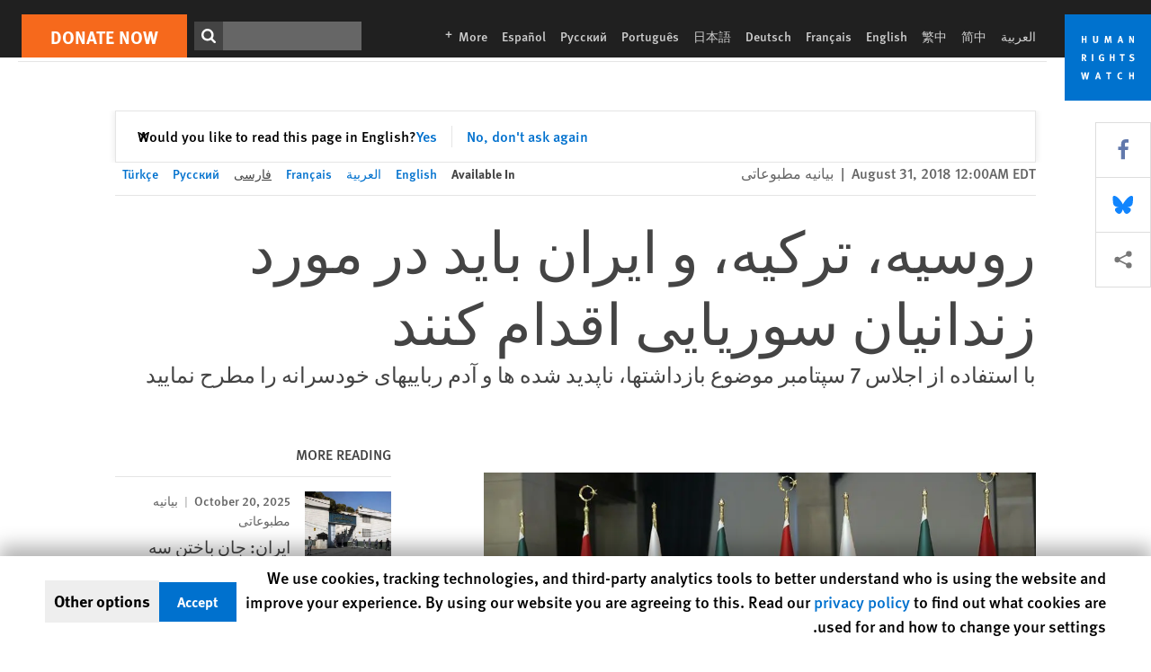

--- FILE ---
content_type: text/css
request_url: https://tags.srv.stackadapt.com/sa.css
body_size: -11
content:
:root {
    --sa-uid: '0-ebdc6157-4eb1-5097-72f9-6262fba1995b';
}